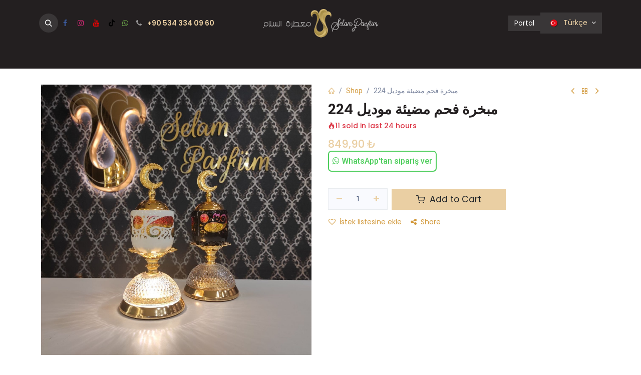

--- FILE ---
content_type: text/html; charset=utf-8
request_url: https://www.selamparfum.com/shop/mfl224-224-10131
body_size: 14534
content:

        

<!DOCTYPE html>
        
<html lang="tr-TR" data-website-id="1" data-main-object="product.template(10131,)" data-add2cart-redirect="1" data-pricelist-id="24">
    <head>
        <meta charset="utf-8"/>
        <meta http-equiv="X-UA-Compatible" content="IE=edge"/>
        <meta name="viewport" content="width=device-width, initial-scale=1"/>
        <meta name="generator" content="Odoo"/>
            
        <meta property="og:type" content="website"/>
        <meta property="og:title" content="مبخرة فحم مضيئة موديل 224"/>
        <meta property="og:site_name" content="Selam Parfüm"/>
        <meta property="og:url" content="https://selamparfum.com/shop/mfl224-224-10131"/>
        <meta property="og:image" content="https://selamparfum.com/web/image/product.template/10131/image_1024?unique=b2befbd"/>
        <meta property="og:description"/>
            
        <meta name="twitter:card" content="summary_large_image"/>
        <meta name="twitter:title" content="مبخرة فحم مضيئة موديل 224"/>
        <meta name="twitter:image" content="https://selamparfum.com/web/image/product.template/10131/image_1024?unique=b2befbd"/>
        <meta name="twitter:description"/>
        
        <link rel="canonical" href="https://selamparfum.com/shop/mfl224-224-10131"/>
        
        <link rel="preconnect" href="https://fonts.gstatic.com/" crossorigin=""/>
        <title>مبخرة فحم مضيئة موديل 224 | Selam Parfüm</title>
        <link type="image/x-icon" rel="shortcut icon" href="/web/image/website/1/favicon?unique=dcefeb1"/>
        <link rel="preload" href="/web/static/src/libs/fontawesome/fonts/fontawesome-webfont.woff2?v=4.7.0" as="font" crossorigin=""/>
            <link rel="preload" href="/theme_prime/static/lib/Droggol-Pack-v1.0/fonts/Droggol-Pack.ttf?4iwoe7" as="font" crossorigin=""/>
            <link rel="stylesheet" type="text/css" href="/theme_prime/static/lib/Droggol-Pack-v1.0/droggol-pack-1.css"/>
        <link type="text/css" rel="stylesheet" href="/web/assets/1/ce663c2/web.assets_frontend.min.css"/>
        <script id="web.layout.odooscript" type="text/javascript">
            var odoo = {
                csrf_token: "3866a9bcf6baead99191276d7d2515c582e7c721o1800857838",
                debug: "",
            };
        </script>
            <script type="text/javascript">
                odoo.dr_theme_config = {"json_sidebar_config": {"category_sidebar_style": "2", "category_sidebar_show_count": true, "menu_sidebar_show_category": true, "cart_sidebar_free_delivery_progress": false}, "json_shop_layout": {"layout": "prime", "show_view_switcher": false, "default_view_mode": "grid", "load_more_products": "pager"}, "json_shop_product_item": {"style": "1", "image_size": "default", "image_fill": "cover", "show_add_to_cart": true, "show_wishlist": true, "show_compare": true, "show_quick_view": true, "show_similar_products": true, "show_product_preview_swatches": true, "show_rating": true, "show_stock_label": false}, "json_shop_category_pills": {"active": true, "style": "2", "show_child_categories": true, "hide_in_desktop": false}, "json_shop_filters": {"lazy_method": true, "filter_style": "1", "filter_position": "left", "show_in_sidebar": false, "collapsible_category": true, "collapsible_attribute": true, "show_category_count": true, "show_attribute_count": false, "hide_extra_attrib_value": false, "show_rating_filter": true, "show_availability_filter": false}, "json_zoom": {"zoom_enabled": true, "zoom_factor": 2}, "json_product_recent_sales": {"enabled": true, "mode": "fake", "fake_min_threshold": 3, "fake_max_threshold": 15, "duration": 24}, "json_product_view_count": {"enabled": true, "mode": "fake", "fake_min_threshold": 0, "fake_max_threshold": 3}, "bool_enable_ajax_load": false, "json_bottom_bar": {"show_bottom_bar": true, "show_bottom_bar_on_scroll": false, "filters": true, "actions": ["tp_home", "tp_search", "tp_wishlist", "tp_offer", "tp_brands", "tp_category", "tp_orders"]}, "bool_sticky_add_to_cart": true, "json_general_language_pricelist_selector": {"hide_country_flag": false}, "json_b2b_shop_config": {"dr_enable_b2b": false, "dr_only_assigned_pricelist": true}, "json_mobile": {}, "json_product_search": {"advance_search": true, "search_category": true, "search_brand": true, "search_attribute": true, "search_suggestion": true, "search_limit": 8, "pills_limit": 5, "search_max_product": 6, "search_fuzzy": true, "search_fill_products": false, "search_report": true, "delete_search_report": 90}, "json_brands_page": {"disable_brands_grouping": false}, "cart_flow": "default", "theme_installed": true, "pwa_active": false, "pwa_name": false, "pwa_show_install_banner": true, "bool_show_bulk_price": true, "bool_show_products_nav": true, "is_public_user": true, "has_sign_up": false};
            </script>
        <script type="text/javascript">
            odoo.__session_info__ = {"is_admin": false, "is_system": false, "is_public": true, "is_internal_user": false, "is_website_user": true, "uid": null, "is_frontend": true, "profile_session": null, "profile_collectors": null, "profile_params": null, "show_effect": true, "currencies": {"31": {"symbol": "\u20ba", "position": "after", "digits": [69, 2]}, "2": {"symbol": "$", "position": "before", "digits": [69, 4]}}, "quick_login": true, "bundle_params": {"lang": "tr_TR", "website_id": 1}, "test_mode": false, "websocket_worker_version": "18.0-7", "translationURL": "/website/translations", "cache_hashes": {"translations": "db01d292632f4eaa1259cfccb06c6f20b8ea1a2e"}, "recaptcha_public_key": "6Lfw508jAAAAAPZZhxPdtsGg-rC8V6q-j9xSFE_B", "geoip_country_code": null, "geoip_phone_code": null, "lang_url_code": "tr"};
            if (!/(^|;\s)tz=/.test(document.cookie)) {
                const userTZ = Intl.DateTimeFormat().resolvedOptions().timeZone;
                document.cookie = `tz=${userTZ}; path=/`;
            }
        </script>
        <script type="text/javascript" defer="defer" src="/web/assets/1/78c11f6/web.assets_frontend_minimal.min.js" onerror="__odooAssetError=1"></script>
        <script type="text/javascript" defer="defer" data-src="/web/assets/1/be5b984/web.assets_frontend_lazy.min.js" onerror="__odooAssetError=1"></script>
        
                    <script>
                        
            
                if (!window.odoo) {
                    window.odoo = {};
                }
                odoo.__session_info__ = odoo.__session_info__ || {
                    websocket_worker_version: "18.0-7"
                }
                odoo.__session_info__ = Object.assign(odoo.__session_info__, {
                    livechatData: {
                        isAvailable: false,
                        serverUrl: "http://selamparfum.com",
                        options: {},
                    },
                });
            
                    </script>
        


<script>
!function(f,b,e,v,n,t,s)
{if(f.fbq)return;n=f.fbq=function(){n.callMethod?
n.callMethod.apply(n,arguments):n.queue.push(arguments)};
if(!f._fbq)f._fbq=n;n.push=n;n.loaded=!0;n.version='2.0';
n.queue=[];t=b.createElement(e);t.async=!0;
t.src=v;s=b.getElementsByTagName(e)[0];
s.parentNode.insertBefore(t,s)}(window, document,'script',
'https://connect.facebook.net/en_US/fbevents.js');
fbq('init', '454910308929475');
fbq('track', 'PageView');
</script>




    </head>
    <body>



        <div id="wrapwrap" class="   ">
            <a class="o_skip_to_content btn btn-primary rounded-0 visually-hidden-focusable position-absolute start-0" href="#wrap">İçereği Atla</a>
            
            <div class="offcanvas offcanvas-end tp-account-info-sidebar tp-offcanvas-sidebar bg-200" tabindex="-1" aria-hidden="true">
                <div class="d-flex justify-content-between align-items-center bg-white border-bottom p-3">
                    <div class="d-flex align-items-center">
                        <i class="dri dri-user tp-bg-soft-primary text-primary rounded-circle me-3 tp-header-icon"></i>
                        <h5 class="mb-0">Guest</h5>
                    </div>
                    <button type="button" class="btn-close" data-bs-dismiss="offcanvas" title="Close" aria-label="Close"></button>
                </div>
                <div class="tp-scrollable-y flex-grow-1">
                    <ul class="list-group p-2 mt-2 tp-hook-public-user">
                        <a href="/web/login" class="list-group-item list-group-item-action d-flex align-items-center">
                            <div class="d-flex align-items-center">
                                <svg xmlns="http://www.w3.org/2000/svg" width="1em" height="1em" fill="currentColor" class="bi bi-box-arrow-in-right" viewBox="0 0 16 16">
                                    <path fill-rule="evenodd" d="M6 3.5a.5.5 0 0 1 .5-.5h8a.5.5 0 0 1 .5.5v9a.5.5 0 0 1-.5.5h-8a.5.5 0 0 1-.5-.5v-2a.5.5 0 0 0-1 0v2A1.5 1.5 0 0 0 6.5 14h8a1.5 1.5 0 0 0 1.5-1.5v-9A1.5 1.5 0 0 0 14.5 2h-8A1.5 1.5 0 0 0 5 3.5v2a.5.5 0 0 0 1 0v-2z"></path>
                                    <path fill-rule="evenodd" d="M11.854 8.354a.5.5 0 0 0 0-.708l-3-3a.5.5 0 1 0-.708.708L10.293 7.5H1.5a.5.5 0 0 0 0 1h8.793l-2.147 2.146a.5.5 0 0 0 .708.708l3-3z"></path>
                                </svg>
                                <h6 class="mb-0 ms-3">Login</h6>
                            </div>
                        </a>
                        <a href="/web/signup" class="list-group-item list-group-item-action d-flex align-items-center">
                            <div class="d-flex align-items-center">
                                <svg xmlns="http://www.w3.org/2000/svg" width="1em" height="1em" fill="currentColor" class="bi bi-person-plus" viewBox="0 0 16 16">
                                    <path d="M6 8a3 3 0 1 0 0-6 3 3 0 0 0 0 6zm2-3a2 2 0 1 1-4 0 2 2 0 0 1 4 0zm4 8c0 1-1 1-1 1H1s-1 0-1-1 1-4 6-4 6 3 6 4zm-1-.004c-.001-.246-.154-.986-.832-1.664C9.516 10.68 8.289 10 6 10c-2.29 0-3.516.68-4.168 1.332-.678.678-.83 1.418-.832 1.664h10z"></path>
                                    <path fill-rule="evenodd" d="M13.5 5a.5.5 0 0 1 .5.5V7h1.5a.5.5 0 0 1 0 1H14v1.5a.5.5 0 0 1-1 0V8h-1.5a.5.5 0 0 1 0-1H13V5.5a.5.5 0 0 1 .5-.5z"></path>
                                </svg>
                                <h6 class="mb-0 ms-3">Register</h6>
                            </div>
                        </a>
                    </ul>
                    <ul class="list-group p-2 mt-2 tp-hook-generic">
                        <a href="/shop/cart" class="list-group-item list-group-item-action d-flex align-items-center">
                            <div class="d-flex align-items-center">
                                <i class="dri dri-cart"></i>
                                <div class="d-flex align-items-center">
                                    <h6 class="mb-0 ms-3">My Cart</h6> <span class="ms-2">(<span class="my_cart_quantity" data-order-id="">0</span>)</span>
                                </div>
                            </div>
                        </a>
                        <a href="/shop/wishlist" class="list-group-item list-group-item-action d-flex align-items-center">
                            <div class="d-flex align-items-center">
                                <i class="dri dri-wishlist"></i>
                                <div class="d-flex align-items-center">
                                    <h6 class="mb-0 ms-3">My Wishlist</h6> <span class="ms-2">(<span class="tp-wishlist-counter">0</span>)</span>
                                </div>
                            </div>
                        </a>
                    </ul>
                </div>
            </div>
        <div class="tp-bottombar-component o_not_editable w-100 tp-bottombar-component-style-1 p-0 tp-has-drower-element  ">
            <div class="d-flex justify-content-center align-items-center border-bottom tp-bottom-bar-add-to-cart">
                <a class="mx-3" href="#">
                    <img class="o_image_40_cover tp-rounded-border border product-img" src="/web/image/product.template/10131/image_128" alt="مبخرة فحم مضيئة موديل 224" loading="lazy"/>
                </a>
                <span class="mx-3">
                    <p class="mb-0 small fw-bold">Price:</p>
                    <p class="mb-0 small text-primary"><span class="product-price" data-oe-type="monetary" data-oe-expression="combination_info[&#39;price&#39;]"><span class="oe_currency_value">849,90</span> ₺</span></p>
                </span>
                <button class="product-add-to-cart btn btn-primary-soft m-2 tp-rounded-border btn-block">
                    <i class="dri dri-cart"></i> Add to Cart
                </button>
            </div>

            <ul class="list-inline my-2 px-5 d-flex tp-bottombar-main-element justify-content-between">
                    
        <li class="list-inline-item o_not_editable position-relative tp-bottom-action-btn text-center  ">
            <a aria-label="Home" class=" " href="/">
                <i class="tp-action-btn-icon fa fa-home"></i>
            </a>
            <div class="tp-action-btn-label">Home</div>
        </li>
                    
        <li class="list-inline-item o_not_editable position-relative tp-bottom-action-btn text-center tp-search-sidebar-action ">
            <a aria-label="Search" class=" " href="#">
                <i class="tp-action-btn-icon dri dri-search"></i>
            </a>
            <div class="tp-action-btn-label">Search</div>
        </li>
                    
                        <li class="list-inline-item text-center tp-bottom-action-btn tp-drawer-action-btn align-items-center d-flex justify-content-center rounded-circle">
                            <a href="#" aria-label="Open menu"><i class="tp-drawer-icon fa fa-th"></i></a>
                        </li>
        <li class="list-inline-item o_not_editable position-relative tp-bottom-action-btn text-center  ">
            <a aria-label="Wishlist" class="o_wsale_my_wish tp-force-d-block " href="/shop/wishlist">
                <i class="tp-action-btn-icon dri dri-wishlist"></i>
                <sup class="my_wish_quantity o_animate_blink badge bg-primary">0</sup>
            </a>
            <div class="tp-action-btn-label">Wishlist</div>
        </li>
                    
                    
                    
                    
                <li class="list-inline-item o_not_editable tp-bottom-action-btn">
                    <a href="#" class="tp-account-info-sidebar-action tp-action-btn-icon" aria-label="Account Info">
                        <i class="dri dri-user"></i>
                    </a>
                    <div class="tp-action-btn-label">Account</div>
                </li>
            </ul>
            <hr class="mx-4"/>
            <ul class="list-inline d-flex my-2 px-5 tp-bottombar-secondary-element justify-content-between">
        <li class="list-inline-item o_not_editable position-relative tp-bottom-action-btn text-center  ">
            <a aria-label="Offers" class=" " href="/offers">
                <i class="tp-action-btn-icon dri dri-bolt"></i>
            </a>
            <div class="tp-action-btn-label">Offers</div>
        </li>
        <li class="list-inline-item o_not_editable position-relative tp-bottom-action-btn text-center  ">
            <a aria-label="Brands" class=" " href="/shop/all-brands">
                <i class="tp-action-btn-icon dri dri-tag-l "></i>
            </a>
            <div class="tp-action-btn-label">Brands</div>
        </li>
        <li class="list-inline-item o_not_editable position-relative tp-bottom-action-btn text-center tp-category-action ">
            <a aria-label="Category" class=" " href="#">
                <i class="tp-action-btn-icon dri dri-category"></i>
            </a>
            <div class="tp-action-btn-label">Category</div>
        </li>
        <li class="list-inline-item o_not_editable position-relative tp-bottom-action-btn text-center  ">
            <a aria-label="Orders" class=" " href="/my/orders">
                <i class="tp-action-btn-icon fa fa-file-text-o"></i>
            </a>
            <div class="tp-action-btn-label">Orders</div>
        </li>
            </ul>
        </div>
                <header id="top" data-anchor="true" data-name="Header" data-extra-items-toggle-aria-label="Ekstra öğeler düğmesi" class="   o_hoverable_dropdown o_header_standard" style=" ">
                    
    <nav data-name="Navbar" aria-label="Main" class="navbar navbar-expand-lg navbar-light o_colored_level o_cc d-none d-lg-block pt-3 shadow-sm ">
        

            <div id="o_main_nav" class="o_main_nav container flex-wrap">
                <div class="o_header_hide_on_scroll d-grid align-items-center w-100 o_grid_header_3_cols pb-3">
                    <ul class="navbar-nav align-items-center gap-1">
                        
                        
        <li class="">
                <div class="modal fade css_editable_mode_hidden" id="o_search_modal" aria-hidden="true" tabindex="-1">
                    <div class="modal-dialog modal-lg pt-5">
                        <div class="modal-content mt-5">
    <form method="get" class="o_searchbar_form s_searchbar_input " action="/website/search" data-snippet="s_searchbar_input">
            <div role="search" class="input-group input-group-lg">
        <input type="search" name="search" class="search-query form-control oe_search_box border border-end-0 p-3 border-0 bg-light" placeholder="Ara..." value="" data-search-type="all" data-limit="5" data-display-image="true" data-display-description="true" data-display-extra-link="true" data-display-detail="true" data-order-by="name asc"/>
        <button type="submit" aria-label="Arama" title="Arama" class="btn oe_search_button border border-start-0 px-4 bg-o-color-4">
            <i class="oi oi-search"></i>
        </button>
    </div>

            <input name="order" type="hidden" class="o_search_order_by oe_unremovable" value="name asc"/>
            
    
        </form>
                        </div>
                    </div>
                </div>
                <a data-bs-target="#o_search_modal" data-bs-toggle="modal" role="button" title="Arama" href="#" class="btn rounded-circle p-1 lh-1 o_navlink_background text-reset o_not_editable">
                    <i class="oi oi-search fa-stack lh-lg"></i>
                </a>
        </li>
                        
        <li class="">
            <div class="o_header_social_links ">
                <div class="s_social_media o_not_editable oe_unmovable oe_unremovable" data-snippet="s_social_media" data-name="Social Media">
                    <h5 class="s_social_media_title d-none">Bizi takip et</h5>
<a href="/website/social/facebook" class="s_social_media_facebook o_nav-link_secondary nav-link m-0 p-0 text-decoration-none" target="_blank" aria-label="Facebook">
                        <i class="fa fa-facebook fa-stack p-1 o_editable_media" contenteditable="false"></i>
                    </a>
<a href="/website/social/instagram" class="s_social_media_instagram o_nav-link_secondary nav-link m-0 p-0 text-decoration-none" target="_blank" aria-label="Instagram">
                        <i class="fa fa-instagram fa-stack p-1 o_editable_media" contenteditable="false"></i>
                    </a>
<a href="/website/social/youtube" class="o_nav-link_secondary nav-link m-0 p-0 text-decoration-none s_social_media_youtube" target="_blank" aria-label="YouTube">
                        <i class="fa fa-stack p-1 o_editable_media fa-youtube" contenteditable="false"></i>
                    </a>
<a href="/website/social/tiktok" class="o_nav-link_secondary nav-link m-0 p-0 text-decoration-none s_social_media_tiktok" target="_blank" aria-label="TikTok">
                        <i class="fa fa-stack p-1 o_editable_media fa-tiktok" contenteditable="false"></i>
                    </a>
<a href="https://wa.me/+905343340960" class="o_nav-link_secondary nav-link m-0 p-0 text-decoration-none s_social_media_step-backward" target="_blank" aria-label="wa">
                        <i class="fa fa-whatsapp p-1 o_editable_media fa-step-backward" style="color: rgb(107, 165, 74);" contenteditable="false"></i>
                    </a>
</div>
            </div>
        </li>
                        
        <li class="">
                <div data-name="Text" class="s_text_block ">
                    <a href="tel:+905343340960" class="nav-link o_nav-link_secondary p-2">
                        <i class="fa fa-1x fa-fw fa-phone me-1"></i>
                        <span class="o_force_ltr"><small><font class="text-o-color-1"><strong>+90 534 334 09 60</strong></font></small></span></a>
                </div>
        </li>
                    </ul>
                    
    <a data-name="Navbar Logo" href="/" class="navbar-brand logo mx-auto mw-100">
            
            <span role="img" aria-label="Logo of Selam Parfüm" title="Selam Parfüm"><img src="/web/image/website/1/logo/Selam%20Parf%C3%BCm?unique=dcefeb1" class="img img-fluid" width="95" height="40" alt="Selam Parfüm" loading="lazy"/></span>
        </a>
    
                    <ul class="navbar-nav align-items-center gap-1 flex-wrap justify-content-end ms-auto">
                        
        
            <li class=" divider d-none"></li> 
            <li class="o_wsale_my_cart d-none ">
                <a href="/shop/cart" aria-label="e-Ticaret Sepeti" class="o_navlink_background btn position-relative rounded-circle p-1 text-reset">
                    <div class="">
                        <i class="fa fa-shopping-cart fa-stack"></i>
                        <sup class="my_cart_quantity badge bg-primary position-absolute top-0 end-0 mt-n1 me-n1 rounded-pill d-none" data-order-id="">0</sup>
                    </div>
                </a>
            </li>
        
        
            <li class="o_wsale_my_wish d-none  o_wsale_my_wish_hide_empty">
                <a href="/shop/wishlist" class="o_navlink_background btn position-relative rounded-circle p-1 text-reset">
                    <div class="">
                        <i class="fa fa-1x fa-heart fa-stack"></i>
                        <sup class="my_wish_quantity o_animate_blink badge bg-primary position-absolute top-0 end-0 mt-n1 me-n1 rounded-pill">0</sup>
                    </div>
                </a>
            </li>
        
            <li class=" o_no_autohide_item">
                <a href="/web/login" class="o_navlink_background btn border-0 text-reset">Portal</a>
            </li>
                        
        
        
                        
        <li data-name="Language Selector" class="o_header_language_selector ">
        
            <div class="js_language_selector  dropdown d-print-none">
                <button type="button" data-bs-toggle="dropdown" aria-haspopup="true" aria-expanded="true" class="border-0 dropdown-toggle o_navlink_background btn text-reset">
    <img class="o_lang_flag m-2" src="/base/static/img/country_flags/tr.png?height=25" alt="" loading="lazy"/>
                    <span class=""> Türkçe</span>
                </button>
                <div role="menu" class="dropdown-menu dropdown-menu-end">
                        <a class="dropdown-item js_change_lang " role="menuitem" href="/ar/shop/mfl224-224-10131" data-url_code="ar" title=" الْعَرَبيّة">
    <img class="o_lang_flag m-2" src="/web/image/res.lang/3/flag_image?height=25" alt="" loading="lazy"/>
                            <span class=""> الْعَرَبيّة</span>
                        </a>
                        <a class="dropdown-item js_change_lang " role="menuitem" href="/en/shop/mfl224-224-10131" data-url_code="en" title="English (US)">
    <img class="o_lang_flag m-2" src="/base/static/img/country_flags/us.png?height=25" alt="" loading="lazy"/>
                            <span class="">English (US)</span>
                        </a>
                        <a class="dropdown-item js_change_lang active" role="menuitem" href="/shop/mfl224-224-10131" data-url_code="tr" title=" Türkçe">
    <img class="o_lang_flag m-2" src="/base/static/img/country_flags/tr.png?height=25" alt="" loading="lazy"/>
                            <span class=""> Türkçe</span>
                        </a>
                </div>
            </div>
        
        </li>
                        
                    </ul>
                </div>
                <div class="d-flex justify-content-center w-100">
                    
    <ul role="menu" id="top_menu" class="nav navbar-nav top_menu o_menu_loading pb-0">
        

                        
    <li role="presentation" class="nav-item  ">
        <a role="menuitem" href="/shop" class="nav-link " style="">
            <span>
                <span>Mağaza</span>
            </span>
        </a>
    </li>
    <li role="presentation" class="nav-item  ">
        <a role="menuitem" href="/shop/10299#attribute_values=89,157" class="nav-link " style="">
            <span>
                <span>Parfüm</span>
            </span>
        </a>
    </li>
    <li role="presentation" class="nav-item   dropdown position-static">
        <a data-bs-toggle="dropdown" href="#" role="menuitem" class="nav-link dropdown-toggle o_mega_menu_toggle  " data-bs-display="static" style="">
            <span>
                <span>Buhurdanlık</span>
            </span>
        </a>
            <div data-name="Mega Menu" role="menuitem" class="dropdown-menu o_mega_menu ">
    

<section class="s_mega_menu_thumbnails pt24 o_colored_level o_cc o_cc1">
        <div class="container">
            <div class="row justify-content-center">
                <div class="col-12 col-lg-8 pt32 px-0 o_colored_level">
                    <div class="container">
                        <div class="row">
    <div class="col-6 col-lg-2 text-center py-2 o_colored_level">
        <a href="/shop/category/buhurdanlk-elektrikli-18" class="nav-link p-0" data-name="Menu Item">
            <img src="/web/image/26324-fb3c07cc/%255BME003%255D%2520Elektrikli%2520buhurdanl%25C4%25B1k%2520224?access_token=fbeda4b9-5c85-45fa-a9db-cb543d7c85e5" alt="" class="img-fluid rounded shadow img o_we_custom_image" data-mimetype="image/webp" data-original-id="26308" data-original-src="/web/image/26308-ed583130/%255BME003%255D%2520Elektrikli%2520buhurdanl%25C4%25B1k%2520224" data-mimetype-before-conversion="image/jpeg" data-resize-width="NaN" loading="lazy">
            <br>
            <span class="d-block p-2 small">
                <b style="display: inline-block;">
Elektrikli

</b>
            <br></span>
        </a>
    </div>
    <div class="col-6 col-lg-2 text-center py-2 o_colored_level">
        <a href="#" class="nav-link p-0" data-name="Menu Item">
            <img src="/web/image/26309-12cc557a/%255BMW002%255D%2520%25C5%259Eelale%2520Buhurdanl%25C4%25B1k%2520571-809%2520%289%25C3%25979%2520cm%29?access_token=c7019940-9e64-4c4c-a201-cabb31e8b2f5" alt="" class="img-fluid rounded shadow img o_we_custom_image" data-mimetype="image/jpeg" data-original-id="26309" data-original-src="/web/image/26309-12cc557a/%255BMW002%255D%2520%25C5%259Eelale%2520Buhurdanl%25C4%25B1k%2520571-809%2520%289%25C3%25979%2520cm%29" data-mimetype-before-conversion="image/jpeg" loading="lazy">
            <br>
            <span class="d-block p-2 small">
                <b style="display: inline-block;">
Şelale

</b>
            <br></span>
        </a>
    </div>
    <div class="col-6 col-lg-2 text-center py-2 o_colored_level">
        <a href="/shop/category/buhurdanlk-komurlu-12" class="nav-link p-0" data-name="Menu Item">
            <img src="/web/image/26328-a40ad5a3/%255BMF158%255D%2520K%25C3%25B6m%25C3%25BCrl%25C3%25BC%2520Buhurdanl%25C4%25B1k%2520No%3A158?access_token=b3d453b7-76be-4adb-b2dc-a2fdd111ae5a" alt="" class="img-fluid rounded shadow img o_we_custom_image" data-mimetype="image/webp" data-original-id="26310" data-original-src="/web/image/26310-cb652575/%255BMF158%255D%2520K%25C3%25B6m%25C3%25BCrl%25C3%25BC%2520Buhurdanl%25C4%25B1k%2520No%3A158" data-mimetype-before-conversion="image/jpeg" data-resize-width="NaN" loading="lazy">
            <br>
            <span class="d-block p-2 small">
                <b style="display: inline-block;">
Kömürlü

</b>
            <br></span>
        </a>
    </div>
    <div class="col-6 col-lg-2 text-center py-2 o_colored_level">
        <a href="http://I%C5%9F%C4%B1kl%C4%B1" class="nav-link p-0" data-name="Menu Item">
            <img src="/web/image/26325-3da7f1de/%255BMFL223%255D%2520%25D9%2585%25D8%25A8%25D8%25AE%25D8%25B1%25D8%25A9%2520%25D9%2581%25D8%25AD%25D9%2585%2520%25D9%2585%25D8%25B6%25D9%258A%25D8%25A6%25D8%25A9%2520%25D9%2585%25D9%2588%25D8%25AF%25D9%258A%25D9%2584%2520223?access_token=072c400b-98bb-4917-9e87-43c36e14d3fc" alt="" class="img-fluid rounded shadow img o_we_custom_image" data-mimetype="image/webp" data-original-id="26311" data-original-src="/web/image/26311-c0dcbfbe/%255BMFL223%255D%2520%25D9%2585%25D8%25A8%25D8%25AE%25D8%25B1%25D8%25A9%2520%25D9%2581%25D8%25AD%25D9%2585%2520%25D9%2585%25D8%25B6%25D9%258A%25D8%25A6%25D8%25A9%2520%25D9%2585%25D9%2588%25D8%25AF%25D9%258A%25D9%2584%2520223" data-mimetype-before-conversion="image/jpeg" data-resize-width="NaN" loading="lazy">
            <br>
            <span class="d-block p-2 small">
                <b style="display: inline-block;">
Işıklı

​</b>
            <br></span>
        </a>
    </div>
    <div class="col-6 col-lg-2 text-center py-2 o_colored_level">
        <a href="/shop/category/buhurdanlk-komurlu-simli-buhurdanlk-13" class="nav-link p-0" data-name="Menu Item">
            <img src="/web/image/26312-1e800997/%255BMFR14%255D%2520K%25C3%25B6m%25C3%25BCrl%25C3%25BC%2520Buhurdanl%25C4%25B1k%2520MFR14?access_token=47c9212a-b2f9-4bcd-8a9c-d2646c7becf3" alt="" class="img-fluid rounded shadow img o_we_custom_image" data-mimetype="image/jpeg" data-original-id="26312" data-original-src="/web/image/26312-1e800997/%255BMFR14%255D%2520K%25C3%25B6m%25C3%25BCrl%25C3%25BC%2520Buhurdanl%25C4%25B1k%2520MFR14" data-mimetype-before-conversion="image/jpeg" loading="lazy">
            <br>
            <span class="d-block p-2 small">
                <b style="display: inline-block;">
Simli 

</b>
            <br></span>
        </a>
    </div>

                            <div class="w-100 d-none d-lg-block"></div>

    <div class="col-6 col-lg-2 text-center py-2 o_colored_level">
        <a href="/shop/category/buhurdanlk-komurlu-kristal-buhurdanlk-14" class="nav-link p-0" data-name="Menu Item">
            <img src="/web/image/26326-274dddd3/%255BMF200%255D%2520%25D9%2585%25D8%25A8%25D8%25AE%25D8%25B1%25D8%25A9%2520%25D9%2581%25D8%25AD%25D9%2585%2520%25D9%2583%25D8%25B1%25D9%258A%25D8%25B3%25D8%25AA%25D8%25A7%25D9%2584%2520ZP2Y?access_token=b249ea36-2cd2-4482-bc61-fee789eeee07" alt="" class="img-fluid rounded shadow img o_we_custom_image" data-mimetype="image/webp" data-original-id="26314" data-original-src="/web/image/26314-628c8039/%255BMF200%255D%2520%25D9%2585%25D8%25A8%25D8%25AE%25D8%25B1%25D8%25A9%2520%25D9%2581%25D8%25AD%25D9%2585%2520%25D9%2583%25D8%25B1%25D9%258A%25D8%25B3%25D8%25AA%25D8%25A7%25D9%2584%2520ZP2Y" data-mimetype-before-conversion="image/jpeg" data-resize-width="NaN" loading="lazy">
            <br>
            <span class="d-block p-2 small">
                <b style="display: inline-block;">
Kristal 

</b>
            <br></span>
        </a>
    </div>
    <div class="col-6 col-lg-2 text-center py-2 o_colored_level">
        <a href="/shop/category/buhurdanlk-komurlu-set-15" class="nav-link p-0" data-name="Menu Item">
            <img src="/web/image/26329-f719fca7/%255BMF184%255D%2520%25D9%2585%25D8%25A8%25D8%25AE%25D8%25B1%25D8%25A9%2520%25D9%2581%25D8%25AD%25D9%2585%2520%25D9%2585%25D9%2588%25D8%25AF%25D9%258A%25D9%2584%2520184%2520%25D8%25B7%25D9%2582%25D9%2585?access_token=7e38b156-a71f-4be9-9c87-22278117c24a" alt="" class="img-fluid rounded shadow img o_we_custom_image" data-mimetype="image/webp" data-original-id="26313" data-original-src="/web/image/26313-aab9baa0/%255BMF184%255D%2520%25D9%2585%25D8%25A8%25D8%25AE%25D8%25B1%25D8%25A9%2520%25D9%2581%25D8%25AD%25D9%2585%2520%25D9%2585%25D9%2588%25D8%25AF%25D9%258A%25D9%2584%2520184%2520%25D8%25B7%25D9%2582%25D9%2585" data-mimetype-before-conversion="image/jpeg" data-resize-width="NaN" loading="lazy">
            <br>
            <span class="d-block p-2 small">
                <b style="display: inline-block;">
Set

</b>
            <br></span>
        </a>
    </div>
    <div class="col-6 col-lg-2 text-center py-2 o_colored_level">
        <a href="/shop/category/buhurdanlk-ahsap-buhurdanlk-16" class="nav-link p-0" data-name="Menu Item">
            <img src="/web/image/26315-80566919/%255BMK012%255D%2520Ah%25C5%259Fap%2520Piramit%2520%25C3%25A7ekmeceli%2520B%25C3%25BCy%25C3%25BCk%2520T%25C3%25BCts%25C3%25BCl%25C3%25BCk?access_token=c51f424d-419a-4747-8489-f4fe0fd658c0" alt="" class="img-fluid rounded shadow img o_we_custom_image" data-mimetype="image/jpeg" data-original-id="26315" data-original-src="/web/image/26315-80566919/%255BMK012%255D%2520Ah%25C5%259Fap%2520Piramit%2520%25C3%25A7ekmeceli%2520B%25C3%25BCy%25C3%25BCk%2520T%25C3%25BCts%25C3%25BCl%25C3%25BCk" data-mimetype-before-conversion="image/jpeg" loading="lazy">
            <br>
            <span class="d-block p-2 small">
                <b style="display: inline-block;">
Ahşap</b><br></span>
        </a>
    </div>
    <div class="col-6 col-lg-2 text-center py-2 o_colored_level">
        <a href="#" class="nav-link p-0" data-name="Menu Item">
            <img src="/web/image/26316-c4dad640/%25D9%2585%25D8%25A8%25D8%25AE%25D8%25B1%25D8%25A9%2520%25D8%25BA%25D8%25A7%25D8%25B2%252057?access_token=2e018d03-6130-4064-b7fb-68a3ad71661b" alt="" class="img-fluid rounded shadow img o_we_custom_image" data-mimetype="image/jpeg" data-original-id="26316" data-original-src="/web/image/26316-c4dad640/%25D9%2585%25D8%25A8%25D8%25AE%25D8%25B1%25D8%25A9%2520%25D8%25BA%25D8%25A7%25D8%25B2%252057" data-mimetype-before-conversion="image/jpeg" loading="lazy">
            <br>
            <span class="d-block p-2 small">
                <b style="display: inline-block;">
Çakmak

</b>
            <br></span>
        </a>
    </div>
    <div class="col-6 col-lg-2 text-center py-2 o_colored_level">
        <a href="/shop/category/buhurdanlk-mumlu-17" class="nav-link p-0" data-name="Menu Item">
            <img src="/web/image/26327-945c3227/%255BMC001%255D%2520Mumlu%2520Buhurdanl%25C4%25B1k%2520569%2520%25C3%2587aydanl%25C4%25B1k?access_token=b999d18b-17d4-4015-9aa7-4f2ada52ae97" alt="" class="img-fluid rounded shadow img o_we_custom_image" data-mimetype="image/webp" data-original-id="26323" data-original-src="/web/image/26323-81288fa7/%255BMC001%255D%2520Mumlu%2520Buhurdanl%25C4%25B1k%2520569%2520%25C3%2587aydanl%25C4%25B1k" data-mimetype-before-conversion="image/jpeg" data-resize-width="NaN" loading="lazy">
            <br>
            <span class="d-block p-2 small">
                <b style="display: inline-block;">
Mumlu

</b>
            <br></span>
        </a>
    </div>
                        </div>
                    </div>
                </div>
                <div class="col-12 col-lg-3 text-center py-2 o_colored_level">
                    <a href="/shop/category/buhur-3" class="nav-link p-0" data-name="Menu Item">
                        <img src="/web/image/26317-5f2cf5a0/%25D8%25B9%25D9%2588%25D8%25AF%2520ASR%2520%25D9%2585%25D8%25B3%25D8%25AA%25D9%2583%25D8%25A9?access_token=c4ae94fd-317c-404b-857a-c7b3b305b6b4" alt="" class="img-fluid rounded shadow img o_we_custom_image" data-mimetype="image/jpeg" data-original-id="26317" data-original-src="/web/image/26317-5f2cf5a0/%25D8%25B9%25D9%2588%25D8%25AF%2520ASR%2520%25D9%2585%25D8%25B3%25D8%25AA%25D9%2583%25D8%25A9" data-mimetype-before-conversion="image/jpeg" loading="lazy">
                        <span class="d-block p-2"><b><font style="font-size: 14px; display: inline-block;">Buhur Ürünleri</font></b><br></span>
                    </a>
                </div>
            </div>
        </div>
        <div class="s_mega_menu_thumbnails_footer px-0 o_colored_level o_cc o_cc5">
            <div class="container row mx-auto px-0 w-100 align-items-center">
                <div class="col-12 col-lg-3 d-flex justify-content-center align-items-center py-2 o_colored_level">
                    <p class="text-muted align-middle m-0">
                        <i class="s_mega_menu_thumbnails_icon fa fa-cube me-2"></i> Orjinal ürün </p>
                </div>
                <div class="col-12 col-lg-3 d-flex justify-content-center align-items-center py-2">
                    <p class="text-muted align-middle m-0">
                        <i class="s_mega_menu_thumbnails_icon fa fa-shopping-basket me-2"></i> Mağazadan teslim alma
                    </p>
                </div>
                <div class="col-12 col-lg-3 d-flex justify-content-center align-items-center py-2">
                    <p class="text-muted align-middle m-0">
                        <i class="s_mega_menu_thumbnails_icon fa fa-truck me-2"></i> Ekspres teslimat
                    </p>
                </div>
                <div class="col-12 py-2 o_colored_level col-lg-2">
                    <a href="https://wa.me/+905343340960" class="d-block btn btn-custom" target="_blank" style="border-width: 1px; border-style: solid;">
                        <i class="fa fa-whatsapp s_mega_menu_thumbnails_icon me-2 fa-2x" style="color: rgb(79, 206, 93);"></i><span class="h4-fs"><font style="color: rgb(79, 206, 93);"> Bize Ulaşın<strong>​</strong></font></span>
                    </a>
                </div>
            </div>
        </div>
    </section></div>
    </li>
    <li role="presentation" class="nav-item  ">
        <a role="menuitem" href="/contactus" class="nav-link " style="">
            <span>
                <span>Bize Ulaşın</span>
            </span>
        </a>
    </li>
                    
    </ul>
                </div>
            </div>
        
    </nav>
    <nav data-name="Navbar" aria-label="Mobile" class="navbar  navbar-light o_colored_level o_cc o_header_mobile d-block d-lg-none shadow-sm ">
        

        <div class="o_main_nav container flex-wrap justify-content-between">
            
    <a data-name="Navbar Logo" href="/" class="navbar-brand logo ">
            
            <span role="img" aria-label="Logo of Selam Parfüm" title="Selam Parfüm"><img src="/web/image/website/1/logo/Selam%20Parf%C3%BCm?unique=dcefeb1" class="img img-fluid" width="95" height="40" alt="Selam Parfüm" loading="lazy"/></span>
        </a>
    
            <ul class="o_header_mobile_buttons_wrap navbar-nav flex-row align-items-center gap-2 mb-0">
        
            <li class=" divider d-none"></li> 
            <li class="o_wsale_my_cart d-none ">
                <a href="/shop/cart" aria-label="e-Ticaret Sepeti" class="o_navlink_background_hover btn position-relative rounded-circle border-0 p-1 text-reset">
                    <div class="">
                        <i class="fa fa-shopping-cart fa-stack"></i>
                        <sup class="my_cart_quantity badge bg-primary position-absolute top-0 end-0 mt-n1 me-n1 rounded-pill d-none" data-order-id="">0</sup>
                    </div>
                </a>
            </li>
        
        
            <li class="o_wsale_my_wish d-none  o_wsale_my_wish_hide_empty">
                <a href="/shop/wishlist" class="o_navlink_background_hover btn position-relative rounded-circle border-0 p-1 text-reset">
                    <div class="">
                        <i class="fa fa-1x fa-heart fa-stack"></i>
                        <sup class="my_wish_quantity o_animate_blink badge bg-primary position-absolute top-0 end-0 mt-n1 me-n1">0</sup>
                    </div>
                </a>
            </li>
        
                <li class="o_not_editable">
                    <button class="nav-link btn me-auto p-2" type="button" data-bs-toggle="offcanvas" data-bs-target="#top_menu_collapse_mobile" aria-controls="top_menu_collapse_mobile" aria-expanded="false" aria-label="Geçiş navigasyonu">
                        <span class="navbar-toggler-icon"></span>
                    </button>
                </li>
            </ul>
            <div id="top_menu_collapse_mobile" class="offcanvas offcanvas-end o_navbar_mobile">
                <div class="offcanvas-header justify-content-end o_not_editable">
                    <button type="button" class="nav-link btn-close" data-bs-dismiss="offcanvas" aria-label="Kapat"></button>
                </div>
                <div class="offcanvas-body d-flex flex-column justify-content-between h-100 w-100">
                    <ul class="navbar-nav">
                        
                        
        <li class="">
    <form method="get" class="o_searchbar_form s_searchbar_input " action="/website/search" data-snippet="s_searchbar_input">
            <div role="search" class="input-group mb-3">
        <input type="search" name="search" class="search-query form-control oe_search_box rounded-start-pill text-bg-light ps-3 border-0 bg-light" placeholder="Ara..." value="" data-search-type="all" data-limit="0" data-display-image="true" data-display-description="true" data-display-extra-link="true" data-display-detail="true" data-order-by="name asc"/>
        <button type="submit" aria-label="Arama" title="Arama" class="btn oe_search_button rounded-end-pill bg-o-color-3 pe-3">
            <i class="oi oi-search"></i>
        </button>
    </div>

            <input name="order" type="hidden" class="o_search_order_by oe_unremovable" value="name asc"/>
            
    
        </form>
        </li>
                        
    <ul role="menu" class="nav navbar-nav top_menu  text-center">
        

                            
    <li role="presentation" class="nav-item  ">
        <a role="menuitem" href="/shop" class="nav-link " style="">
            <span>
                <span>Mağaza</span>
            </span>
        </a>
    </li>
    <li role="presentation" class="nav-item  ">
        <a role="menuitem" href="/shop/10299#attribute_values=89,157" class="nav-link " style="">
            <span>
                <span>Parfüm</span>
            </span>
        </a>
    </li>
    <li role="presentation" class="nav-item   dropdown position-static">
        <a data-bs-toggle="dropdown" href="#" role="menuitem" class="nav-link dropdown-toggle o_mega_menu_toggle  " data-bs-display="static" style="">
            <span>
                <span>Buhurdanlık</span>
            </span>
        </a>
    </li>
    <li role="presentation" class="nav-item  ">
        <a role="menuitem" href="/contactus" class="nav-link " style="">
            <span>
                <span>Bize Ulaşın</span>
            </span>
        </a>
    </li>
                        
    </ul>
                        
        <li class="">
                <div data-name="Text" class="s_text_block align-items-center mt-2 border-top pt-2 text-center o_border_contrast">
                    <a href="tel:+905343340960" class="nav-link o_nav-link_secondary p-2">
                        <i class="fa fa-1x fa-fw fa-phone me-1"></i>
                        <span class="o_force_ltr"><small><font class="text-o-color-1"><strong>+90 534 334 09 60</strong></font></small></span></a>
                </div>
        </li>
                        
        <li class="">
            <div class="o_header_social_links mt-2 border-top pt-2 text-center o_border_contrast">
                <div class="s_social_media o_not_editable oe_unmovable oe_unremovable" data-snippet="s_social_media" data-name="Social Media">
                    <h5 class="s_social_media_title d-none">Bizi takip et</h5>
<a href="/website/social/facebook" class="s_social_media_facebook o_nav-link_secondary nav-link m-0 p-0 text-decoration-none" target="_blank" aria-label="Facebook">
                        <i class="fa fa-facebook fa-stack p-1 o_editable_media" contenteditable="false"></i>
                    </a>
<a href="/website/social/instagram" class="s_social_media_instagram o_nav-link_secondary nav-link m-0 p-0 text-decoration-none" target="_blank" aria-label="Instagram">
                        <i class="fa fa-instagram fa-stack p-1 o_editable_media" contenteditable="false"></i>
                    </a>
<a href="/website/social/youtube" class="o_nav-link_secondary nav-link m-0 p-0 text-decoration-none s_social_media_youtube" target="_blank" aria-label="YouTube">
                        <i class="fa fa-stack p-1 o_editable_media fa-youtube" contenteditable="false"></i>
                    </a>
<a href="/website/social/tiktok" class="o_nav-link_secondary nav-link m-0 p-0 text-decoration-none s_social_media_tiktok" target="_blank" aria-label="TikTok">
                        <i class="fa fa-stack p-1 o_editable_media fa-tiktok" contenteditable="false"></i>
                    </a>
<a href="https://wa.me/+905343340960" class="o_nav-link_secondary nav-link m-0 p-0 text-decoration-none s_social_media_step-backward" target="_blank" aria-label="wa">
                        <i class="fa fa-whatsapp p-1 o_editable_media fa-step-backward" style="color: rgb(107, 165, 74);" contenteditable="false"></i>
                    </a>
</div>
            </div>
        </li>
                    </ul>
                    <ul class="navbar-nav gap-2 mt-3 w-100">
                        
        <li data-name="Language Selector" class="o_header_language_selector ">
        
            <div class="js_language_selector dropup dropdown d-print-none">
                <button type="button" data-bs-toggle="dropdown" aria-haspopup="true" aria-expanded="true" class="border-0 dropdown-toggle nav-link d-flex align-items-center w-100">
    <img class="o_lang_flag me-2" src="/base/static/img/country_flags/tr.png?height=25" alt="" loading="lazy"/>
                    <span class="me-auto small"> Türkçe</span>
                </button>
                <div role="menu" class="dropdown-menu w-100">
                        <a class="dropdown-item js_change_lang " role="menuitem" href="/ar/shop/mfl224-224-10131" data-url_code="ar" title=" الْعَرَبيّة">
    <img class="o_lang_flag me-2" src="/web/image/res.lang/3/flag_image?height=25" alt="" loading="lazy"/>
                            <span class="me-auto small"> الْعَرَبيّة</span>
                        </a>
                        <a class="dropdown-item js_change_lang " role="menuitem" href="/en/shop/mfl224-224-10131" data-url_code="en" title="English (US)">
    <img class="o_lang_flag me-2" src="/base/static/img/country_flags/us.png?height=25" alt="" loading="lazy"/>
                            <span class="me-auto small">English (US)</span>
                        </a>
                        <a class="dropdown-item js_change_lang active" role="menuitem" href="/shop/mfl224-224-10131" data-url_code="tr" title=" Türkçe">
    <img class="o_lang_flag me-2" src="/base/static/img/country_flags/tr.png?height=25" alt="" loading="lazy"/>
                            <span class="me-auto small"> Türkçe</span>
                        </a>
                </div>
            </div>
        
        </li>
                        
            <li class=" o_no_autohide_item">
                <a href="/web/login" class="nav-link o_nav_link_btn w-100 border text-center">Portal</a>
            </li>
                        
        
        
                        
                    </ul>
                </div>
            </div>
        </div>
    
    </nav>
    
        </header>
                <main>
                    
            <div itemscope="itemscope" itemtype="http://schema.org/Product" id="wrap" class="js_sale o_wsale_product_page ecom-zoomable zoomodoo-next" data-ecom-zoom-click="1">
                <div class="oe_structure oe_empty oe_structure_not_nearest" id="oe_structure_website_sale_product_1" data-editor-message="DROP BUILDING BLOCKS HERE TO MAKE THEM AVAILABLE ACROSS ALL PRODUCTS"></div>
  <section id="product_detail" class="oe_website_sale container my-3  my-lg-2" data-view-track="1" data-product-tracking-info="{&#34;item_id&#34;: 6700, &#34;item_name&#34;: &#34;\u0645\u0628\u062e\u0631\u0629 \u0641\u062d\u0645 \u0645\u0636\u064a\u0626\u0629 \u0645\u0648\u062f\u064a\u0644 224&#34;, &#34;item_category&#34;: &#34;\u0645\u0628\u0627\u062e\u0631 \u0641\u062d\u0645&#34;, &#34;currency&#34;: &#34;TRY&#34;, &#34;price&#34;: 849.9}">
                    <div class="row" id="product_detail_main" data-name="Product Page" data-image_width="50_pc" data-image_layout="carousel">
                        <div class="col-lg-6 mt-lg-4 o_wsale_product_images position-relative" data-image-amount="1">
        <div id="o-carousel-product" data-bs-ride="true" class=" carousel slide position-sticky mb-3 overflow-hidden" data-name="Ürün Carousel">
            <div class="o_carousel_product_outer carousel-outer position-relative d-flex align-items-center w-100 overflow-hidden">
                <div class="carousel-inner h-100">
                        <div class="carousel-item h-100 text-center active">
        <div class="position-relative d-inline-flex overflow-hidden m-auto h-100">
            <span class="o_ribbon d-none z-1" style=""></span>
            <div name="o_img_with_max_suggested_width" class="d-flex align-items-start justify-content-center h-100 oe_unmovable"><img src="/web/image/product.product/6700/image_1024/%5BMFL224%5D%20%D9%85%D8%A8%D8%AE%D8%B1%D8%A9%20%D9%81%D8%AD%D9%85%20%D9%85%D8%B6%D9%8A%D8%A6%D8%A9%20%D9%85%D9%88%D8%AF%D9%8A%D9%84%20224?unique=ed23bcb" class="img img-fluid oe_unmovable product_detail_img mh-100" alt="مبخرة فحم مضيئة موديل 224" data-zoom="1" data-zoom-image="/web/image/product.product/6700/image_1920/%5BMFL224%5D%20%D9%85%D8%A8%D8%AE%D8%B1%D8%A9%20%D9%81%D8%AD%D9%85%20%D9%85%D8%B6%D9%8A%D8%A6%D8%A9%20%D9%85%D9%88%D8%AF%D9%8A%D9%84%20224?unique=ed23bcb" loading="lazy"/></div>
        </div>
                        </div>
                </div>
        </div>
        </div>
                        </div>
                        <div id="product_details" class="col-lg-6 mt-md-4">
            <div class="row g-0 justify-content-end flex-wrap align-items-center">
                
                <div class="col-auto mb-2 flex-grow-1 flex-shrink-1">
                    <ol class="breadcrumb p-0 m-0 bg-transparent">
                        <li class="breadcrumb-item">
                            <a href="/"><i class="dri dri-home-l"></i></a>
                        </li>
                        <li class="breadcrumb-item">
                            <a href="/shop">Shop</a>
                        </li>
                        
                        <li class="breadcrumb-item active">
                            <span>مبخرة فحم مضيئة موديل 224</span>
                        </li>
                    </ol>
                </div>
                
                <div class="col-auto tp-product-navigator mb-2 flex-grow-0 flex-shrink-0">
                    <a data-content-id="prev" class="btn btn-link btn-sm tp-navigation-btn shadow-none " href="/shop/mfl225-225-10132">
                        <i class="fa fa-angle-left"></i>
                    </a>
        <div class="d-flex align-items-center d-none tp-navigation-content" data-content-id="prev">
            <div class="flex-shrink-0">
                <img class="rounded" src="/web/image/product.template/10132/image_128" alt="مبخرة فحم مضيئة موديل 225" loading="lazy"/>
            </div>
            <div class="flex-grow-1 py-1 px-2">
                <h6 class="mb-1">مبخرة فحم مضيئة موديل 225</h6>
                <div>
                    
                        <h6 class="text-primary d-inline-block mb-0" data-oe-type="monetary" data-oe-expression="product_combination_info[&#39;price&#39;]"><span class="oe_currency_value">849,90</span> ₺</h6>
                        <small style="text-decoration: line-through; white-space: nowrap;" class="oe_default_price ms-1 d-none" data-oe-type="monetary" data-oe-expression="product_combination_info[&#39;list_price&#39;]"><span class="oe_currency_value">849,90</span> ₺</small>
                </div>
            </div>
        </div>
                    <a class="btn btn-link btn-sm shadow-none" title="Back to products" href="/shop"><i class="dri dri-category"></i></a>
                    <a data-content-id="next" class="btn btn-link btn-sm tp-navigation-btn shadow-none " href="/shop/mfl220-220-10127">
                        <i class="fa fa-angle-right"></i>
                    </a>
        <div class="d-flex align-items-center d-none tp-navigation-content" data-content-id="next">
            <div class="flex-shrink-0">
                <img class="rounded" src="/web/image/product.template/10127/image_128" alt="مبخرة فحم مضيئة موديل 220" loading="lazy"/>
            </div>
            <div class="flex-grow-1 py-1 px-2">
                <h6 class="mb-1">مبخرة فحم مضيئة موديل 220</h6>
                <div>
                    
                        <h6 class="text-primary d-inline-block mb-0" data-oe-type="monetary" data-oe-expression="product_combination_info[&#39;price&#39;]"><span class="oe_currency_value">849,90</span> ₺</h6>
                        <small style="text-decoration: line-through; white-space: nowrap;" class="oe_default_price ms-1 d-none" data-oe-type="monetary" data-oe-expression="product_combination_info[&#39;list_price&#39;]"><span class="oe_currency_value">849,90</span> ₺</small>
                </div>
            </div>
        </div>
                </div>
            </div>
            
                            <h1 itemprop="name" class="h2">مبخرة فحم مضيئة موديل 224</h1>
                            <span itemprop="url" style="display:none;">https://selamparfum.com/shop/mfl224-224-10131</span>
                            <span itemprop="image" style="display:none;">https://selamparfum.com/web/image/product.template/10131/image_1920?unique=b2befbd</span>
                            <div class="d-flex align-items-center flex-wrap gap-3 mb-2">
                <h6 class="text-danger d-flex align-items-center mb-0 gap-1">
                    <svg xmlns="http://www.w3.org/2000/svg" width="1em" height="1em" fill="currentColor" class="bi bi-fire" viewBox="0 0 16 16">
                        <path d="M8 16c3.314 0 6-2 6-5.5 0-1.5-.5-4-2.5-6 .25 1.5-1.25 2-1.25 2C11 4 9 .5 6 0c.357 2 .5 4-2 6-1.25 1-2 2.729-2 4.5C2 14 4.686 16 8 16m0-1c-1.657 0-3-1-3-2.75 0-.75.25-2 1.25-3C6.125 10 7 10.5 7 10.5c-.375-1.25.5-3.25 2-3.5-.179 1-.25 2 1 3 .625.5 1 1.364 1 2.25C11 14 9.657 15 8 15"></path>
                    </svg>
                    <span>11 sold in last 24 hours</span>
                </h6>
            </div>
        
                            <form action="/shop/cart/update" method="POST">
                                <input type="hidden" name="csrf_token" value="3866a9bcf6baead99191276d7d2515c582e7c721o1800857838"/>
                                <div class="js_product js_main_product mb-3">
                                    <div>
        <div itemprop="offers" itemscope="itemscope" itemtype="http://schema.org/Offer" class="product_price mt-2 d-inline-block">
            <h3 class="css_editable_mode_hidden h4 mb-0">
                <span class="oe_price text-primary" style="white-space: nowrap;" data-oe-type="monetary" data-oe-expression="combination_info[&#39;price&#39;]"><span class="oe_currency_value">849,90</span> ₺</span>
                <span itemprop="price" style="display:none;">849.9</span>
                <span itemprop="priceCurrency" style="display:none;">TRY</span>
                <span style="text-decoration: line-through; white-space: nowrap;" itemprop="listPrice" class="text-muted oe_default_price ms-1 d-none" data-oe-type="monetary" data-oe-expression="combination_info[&#39;list_price&#39;]"><span class="oe_currency_value">849,90</span> ₺</span>
            </h3>
        </div>
        <div id="product_unavailable" class="d-none">
            <h3 class="fst-italic">Not Available For Sale</h3>
        </div>
                                        <small class="ms-1 text-muted o_base_unit_price_wrapper d-none">
        (<span class="o_base_unit_price" data-oe-type="monetary" data-oe-expression="combination_info[&#39;base_unit_price&#39;]"><span class="oe_currency_value">849,90</span> ₺</span>
         / <span class="oe_custom_base_unit">Adet</span>)
                                        </small>
                                    </div>
                                    
                <ul class="d-none js_add_cart_variants mb-0" data-attribute_exclusions="{&#34;exclusions&#34;: {}, &#34;archived_combinations&#34;: [], &#34;parent_exclusions&#34;: {}, &#34;parent_combination&#34;: [], &#34;parent_product_name&#34;: null, &#34;mapped_attribute_names&#34;: {}}"></ul>
                <input type="hidden" class="product_template_id" name="product_template_id" value="10131"/>
                <input type="hidden" class="product_id" name="product_id" value="6700"/>
        <p class="css_not_available_msg alert alert-warning">Bu kombinasyon mevcut değil.</p>
  <div>
    <a id="wa-btn" target="new" style="         margin-bottom: 17px;         display: inline-block;         color: #4FCE5D;         padding: 7px;         border-radius: 7px;         font-weight: 500;         font-size: 1rem;         border: 2px solid #4FCE5D;" class="" href="https://wa.me/905343340960?text=https://selamparfum.com/shop/10131"><i class="fa fa-whatsapp"></i>
WhatsApp'tan sipariş ver</a>
  </div>
                                    <div id="o_wsale_cta_wrapper" class="d-flex flex-wrap align-items-center mt-3">
                                        
            <div contenteditable="false" class="css_quantity input-group d-inline-flex me-2 mb-2 align-middle">
                <a class="btn btn-link js_add_cart_json" aria-label="Birini kaldır" title="Birini kaldır" href="#">
                    <i class="fa fa-minus"></i>
                </a>
                <input type="text" class="form-control quantity text-center" data-min="1" name="add_qty" value="1"/>
                <a class="btn btn-link float_left js_add_cart_json" aria-label="Ekle" title="Ekle" href="#">
                    <i class="fa fa-plus"></i>
                </a>
            </div>
                                        <div id="add_to_cart_wrap" class="d-inline-flex align-items-center mb-2 me-auto">
                                            <a role="button" id="add_to_cart" data-animation-selector=".product_detail_img" class="btn btn-primary btn-lg js_check_product a-submit flex-grow-1 px-5" href="#">
                <i class="dri dri-cart me-1"></i> Add to Cart
            </a>
        </div>
                                        
                                    </div>
            <div id="product_option_block" class="d-flex flex-wrap w-100">
            
                <button type="button" role="button" class="btn btn-link px-0 pe-3 o_add_wishlist_dyn" data-action="o_wishlist" title="İstek listesine ekle" data-product-template-id="10131" data-product-product-id="6700">
                    <i class="fa fa-heart-o me-2" role="img" aria-label="Add to wishlist"></i>İstek listesine ekle
                </button>
            
            <button type="button" role="button" class="btn btn-link px-0 pe-3 tp-share-product" title="Share">
                <i class="fa fa-share-alt me-2" role="img" aria-label="Share"></i>Share
            </button>
            </div>
            <div class="availability_messages o_not_editable"></div>
        <div class="o_product_tags o_field_tags d-flex flex-wrap align-items-center gap-2 mb-2 mt-1">
        </div>
                                </div>
                            </form>
                            <div id="contact_us_wrapper" class="d-none oe_structure oe_structure_solo ">
                                <section class="s_text_block" data-snippet="s_text_block" data-name="Text">
                                    <div class="container">
                                        <a class="btn btn-primary btn_cta" href="/contactus">
                                            Bize Ulaşın
                                        </a>
                                    </div>
                                </section>
                            </div>
            
            
            
        <div class="tp_extra_fields o_not_editable">
            <table class="table table-borderless table-sm mb-0">
                <tbody>
                    
                    
                </tbody>
            </table>
        </div>
                            <div id="o_product_terms_and_share" class="d-flex justify-content-between flex-column flex-md-row align-items-md-end gap-3 mb-3">
    <p class="text-muted mb-0">
      <br/>
    </p>
            </div>
            <input id="wsale_user_email" type="hidden" value=""/>
                        </div>
                    </div>
                </section>
            <div class="container-fluid px-0 my-4 tp-hook-product-tabs">
                <div class="row g-0">
                    <div class="col-12">
        <div class="tp-product-details-tab">
            <ul class="nav nav-tabs justify-content-center" role="tablist">
                <li class="nav-item o_not_editable">
                    <a class="nav-link rounded-0" data-bs-toggle="tab" href="#tp-product-specification-tab" role="tab" aria-selected="false">
                        <span class="fa fa-sliders me-1"></span> Specifications
                    </a>
                </li>
                
                
            </ul>
            <div class="tab-content">
                
                
                <div class="tab-pane fade" id="tp-product-specification-tab" role="tabpanel">
                    <section class="container border-0" id="product_full_spec"><div class="p-4 text-center">
                            No Specifications
                        </div>
                    </section>
                </div>
                
                
                
                
            </div>
        </div>
                    </div>
                </div>
            </div>
            <div class="container tp-hook-accessory-products">
                <div class="row">
                </div>
            </div>
            <div class="tp-sticky-add-to-cart position-fixed p-2 shadow border rounded css_editable_mode_hidden" style="display: none;">
                <div class="d-flex align-items-center">
                    <a class="me-2" href="#">
                        <img class="product-img tp-icon-center-3 rounded border" src="/web/image/product.template/10131/image_128" alt="مبخرة فحم مضيئة موديل 224" loading="lazy"/>
                    </a>
                    <div class="me-3">
                        <h6 class="text-truncate product-name">مبخرة فحم مضيئة موديل 224</h6>
                        <h6 class="mb-0 text-primary">
                            <span class="product-price" data-oe-type="monetary" data-oe-expression="combination_info[&#39;price&#39;]"><span class="oe_currency_value">849,90</span> ₺</span>
                        </h6>
                    </div>
                    <a href="#" class="btn btn-primary-soft product-add-to-cart p-0 tp-icon-center-3 rounded">
                        <i class="dri dri-cart"></i>
                    </a>
                </div>
            </div>
                <div class="oe_structure oe_empty oe_structure_not_nearest mt16" id="oe_structure_website_sale_product_2" data-editor-message="DROP BUILDING BLOCKS HERE TO MAKE THEM AVAILABLE ACROSS ALL PRODUCTS"></div>
  </div>
        
        <div id="o_shared_blocks" class="oe_unremovable"></div>
                </main>
                <footer id="bottom" data-anchor="true" data-name="Footer" class="o_footer o_colored_level o_cc ">
                    <div id="footer" class="oe_structure oe_structure_solo" style="">
<section class="s_text_block pt0 pb0" data-snippet="s_text_block" data-name="Text" style="background-image: none;" data-bs-original-title="" title="" aria-describedby="tooltip984065">
<div class="container">
<div class="row o_grid_mode" data-bs-original-title="" title="" aria-describedby="tooltip629124" data-row-count="7">
<div id="connect" class="o_colored_level o_grid_item g-col-lg-3 g-height-5 col-lg-3" data-bs-original-title="" title="" aria-describedby="tooltip639173" style="grid-area: 1 / 5 / 6 / 8; z-index: 3;">
<h5 class="mb-3">
<br/>
</h5>
<ul class="list-unstyled">
<li data-bs-original-title="" title="" aria-describedby="tooltip831952">
<a title="" data-bs-original-title="" href="/">Ana Sayfa</a>
</li>
<li>
<a title="" data-bs-original-title="" href="#">Hakkımızda</a>
</li>
<li data-bs-original-title="" title="" aria-describedby="tooltip435248">
<a title="" data-bs-original-title="" href="/shop">Ürünler</a>
</li>
<li>
<a title="" data-bs-original-title="" href="/privacy">Privacy Policy</a>
</li>
<li aria-describedby="tooltip363642" title="" data-bs-original-title="">
<br/>
</li>
<li data-bs-original-title="" title="" aria-describedby="tooltip831952">
<i class="fa fa-comment fa-fw me-2" contenteditable="false">​</i>
<a href="/contactus" data-bs-original-title="" title="">Bize Ulaşın</a>
</li>
<li data-bs-original-title="" title="" aria-describedby="tooltip453151">
<i class="fa fa-envelope fa-fw me-2" contenteditable="false">​</i>
<a href="/cdn-cgi/l/email-protection#0b62656d644b786e676a667b6a796d7e6625686466" data-bs-original-title="" title=""><span class="__cf_email__" data-cfemail="99f0f7fff6d9eafcf5f8f4e9f8ebffecf4b7faf6f4">[email&#160;protected]</span></a>
</li>
<li data-bs-original-title="" title="" aria-describedby="tooltip186042">
<i class="fa fa-phone fa-fw me-2" contenteditable="false">​</i>
<span class="o_force_ltr">
<a href="tel:+905343340960" data-bs-original-title="" title="">+90 (534) 334 09 60</a>
<a href="http://+905343340960" data-bs-original-title="" title="" aria-describedby="popover330620"></a>
</span>
</li>
</ul>
<div class="s_social_media o_not_editable text-center" data-snippet="s_social_media" data-name="Social Media" contenteditable="false">
<h5 class="s_social_media_title d-none">Bizi takip et</h5>
<a href="/website/social/facebook" class="s_social_media_facebook" target="_blank">
<i class="fa fa-facebook rounded-circle shadow-sm o_editable_media" contenteditable="false">​</i>
</a>
<a href="/website/social/youtube" class="s_social_media_youtube" target="_blank">
<i class="fa fa-youtube rounded-circle shadow-sm o_editable_media" contenteditable="false">​</i>
</a>
<a href="/website/social/instagram" class="s_social_media_instagram" target="_blank">
<i class="fa fa-instagram rounded-circle shadow-sm o_editable_media" contenteditable="false">​</i>
</a>
<a href="https://api.whatsapp.com/send/?phone=905343340960" class="s_social_media_whatsapp" target="_blank">
<span class="fa fa-whatsapp rounded-circle shadow-sm" contenteditable="false">​</span>
</a>
<a href="tel:+905343340960" target="_blank">
<span class="fa fa-phone shadow-sm rounded-circle" style="color: rgb(0, 0, 255);" contenteditable="false">​</span>
</a>
</div>
</div>
<div id="connect" class="o_colored_level o_grid_item g-height-2 g-col-lg-3 col-lg-3" data-bs-original-title="" title="" aria-describedby="tooltip639173" style="z-index: 4; grid-area: 2 / 10 / 4 / 13;">
<h5 class="mb-3">
<img src="https://selamparfum.com/web/image/20527-78d2c7c2/website-logo-AR-TR-web.png" alt="" class="img img-fluid o_we_custom_image" data-original-id="20527" data-original-src="/web/image/20527-78d2c7c2/website-logo-AR-TR-web.png" data-mimetype="image/png" data-bs-original-title="" title="" aria-describedby="tooltip145432" loading="lazy"/>
<br/>
</h5>
<p>
</p>
<div class="o_facebook_page" data-snippet="s_facebook_page" data-name="Facebook" data-href="https://www.facebook.com/selamparfum" data-height="150" data-width="350" data-tabs="" data-small_header="" data-hide_cover="false">
<br/>
</div>
</div>
<div class="o_colored_level o_grid_item g-col-lg-2 g-height-7 col-lg-2" style="z-index: 1; grid-area: 1 / 1 / 8 / 3;">
<h5 class="mb-3">
<br/>
</h5>
<p>&nbsp;<strong><font class="text-o-color-1">Buhurdanlık</font></strong></p>
<ul class="mb-3">
<li class="oe-nested">
<ul>
<li>
<a href="/shop/category/18">Elektrik</a>
<br/>
</li>
<li>
<a href="/shop/category/12">Kömürlü</a>
</li>
<li class="oe-nested">
<ul>
<li data-bs-original-title="" title="" aria-describedby="tooltip847571">
<a href="/shop/category/13">Simli</a>
<br/>
</li>
<li data-bs-original-title="" title="" aria-describedby="tooltip847571">
<a href="/shop/category/14" data-bs-original-title="" title="">Kristal</a>
<br/>
</li>
<li data-bs-original-title="" title="" aria-describedby="tooltip847571">
<a href="/shop/category/15" data-bs-original-title="" title="">Takım</a>
<a href="/shop/category/14"></a>
</li>
</ul>
</li>
<li>
<a href="/shop/category/10">Şelale</a>
</li>
<li data-bs-original-title="" title="" aria-describedby="tooltip526364">
<a href="/shop/category/16">Ahşap</a>
</li>
<li>
<a href="/shop/category/17">Mumlu</a>
</li>
<li>
<a href="/shop/category/20">USB</a>
</li>
</ul>
</li>
</ul>
</div>
</div>
</div>
</section>
</div>
  <div class="o_footer_copyright o_colored_level o_cc" data-name="Copyright">
                        <div class="container py-3">
                            <div class="row">
                                <div class="col-sm text-center text-sm-start text-muted">
                                    <span class="o_footer_copyright_name me-2">Copyright © Selam Parfüm 2025</span>
        
            <div class="js_language_selector  d-print-none">
                <div role="menu" class=" list-inline">
                        <a class="js_change_lang  list-inline-item" role="menuitem" href="/ar/shop/mfl224-224-10131" data-url_code="ar" title=" الْعَرَبيّة">
    <img class="o_lang_flag " src="/web/image/res.lang/3/flag_image?height=25" alt="" loading="lazy"/>
                            <span class=""> الْعَرَبيّة</span>
                        </a>
            <span class="list-inline-item">|</span>
                        <a class="js_change_lang  list-inline-item" role="menuitem" href="/en/shop/mfl224-224-10131" data-url_code="en" title="English (US)">
    <img class="o_lang_flag " src="/base/static/img/country_flags/us.png?height=25" alt="" loading="lazy"/>
                            <span class="">English (US)</span>
                        </a>
            <span class="list-inline-item">|</span>
                        <a class="js_change_lang active list-inline-item" role="menuitem" href="/shop/mfl224-224-10131" data-url_code="tr" title=" Türkçe">
    <img class="o_lang_flag " src="/base/static/img/country_flags/tr.png?height=25" alt="" loading="lazy"/>
                            <span class=""> Türkçe</span>
                        </a>
                </div>
            </div>
        
    </div>
                                <div class="col-sm text-center text-sm-end o_not_editable">
        <div class="o_brand_promotion">
        Tarafından desteklenmektedir 
            <a target="_blank" class="badge text-bg-light" href="http://www.odoo.com?utm_source=db&amp;utm_medium=website">
                <img alt="Odoo" src="/web/static/img/odoo_logo_tiny.png" width="62" height="20" style="width: auto; height: 1em; vertical-align: baseline;" loading="lazy"/>
            </a>
        - 
                    # 1 <a target="_blank" href="http://www.odoo.com/app/ecommerce?utm_source=db&amp;utm_medium=website">Açık Kaynak E-Ticaret</a>
                
        </div>
                                </div>
                            </div>
                        </div>
                    </div>
                </footer>
            <a href="#" class="tp-back-to-top rounded tp-icon-center-2 dr-p-icon o_not_editable shadow-tp d-none position-fixed" contenteditable="false" title="Scroll back to top">
                <i class="fa fa-angle-up"></i>
            </a>
            </div>
            <script data-cfasync="false" src="/cdn-cgi/scripts/5c5dd728/cloudflare-static/email-decode.min.js"></script><script id="tracking_code" async="async" src="https://www.googletagmanager.com/gtag/js?id=G-04YMWXJ1TW"></script>
            <script id="tracking_code_config">
                window.dataLayer = window.dataLayer || [];
                function gtag(){dataLayer.push(arguments);}
                gtag('consent', 'default', {
                    'ad_storage': 'denied',
                    'ad_user_data': 'denied',
                    'ad_personalization': 'denied',
                    'analytics_storage': 'denied',
                });
                gtag('js', new Date());
                gtag('config', 'G-04YMWXJ1TW');
                function allConsentsGranted() {
                    gtag('consent', 'update', {
                        'ad_storage': 'granted',
                        'ad_user_data': 'granted',
                        'ad_personalization': 'granted',
                        'analytics_storage': 'granted',
                    });
                }
                    allConsentsGranted();
            </script>
        
        </body>
</html>